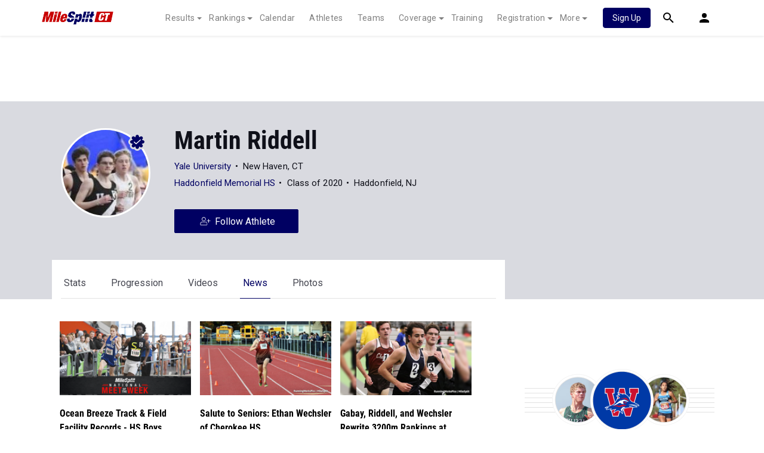

--- FILE ---
content_type: text/html; charset=UTF-8
request_url: https://ct.milesplit.com/athletes/6347904-martin-riddell/articles
body_size: 24662
content:
    
<!doctype html>
<html lang="en">
    <head>
        <script src="https://cmp.osano.com/AzyWAQS5NWEEWkU9/eab0a836-8bac-45b1-8b3e-e92e57e669db/osano.js?language=en"></script>
<script src="https://www.flolive.tv/osano-flo.js" ></script>        <!-- Google Tag Manager -->
<script>(function(w,d,s,l,i){w[l]=w[l]||[];w[l].push({'gtm.start':
            new Date().getTime(),event:'gtm.js'});var f=d.getElementsByTagName(s)[0],
        j=d.createElement(s),dl=l!='dataLayer'?'&l='+l:'';j.async=true;j.src=
        'https://www.googletagmanager.com/gtm.js?id='+i+dl;f.parentNode.insertBefore(j,f);
    })(window,document,'script','dataLayer','GTM-M962P37');</script>
<!-- End Google Tag Manager -->        <title>Martin Riddell - Articles</title>

        <!-- Meta Block -->
                    <meta charset="utf-8">
            <meta http-equiv="Content-Type" content="text/html; charset=utf-8" />
            <meta name="application-name" content="Connecticut MileSplit" />
            <meta name="MobileOptimized" content="width" />
            <meta name="HandheldFriendly" content="true" />
            <meta name="apple-mobile-web-app-capable" content="yes" />
            <meta name="apple-mobile-web-app-status-bar-style" content="black" />
            <meta name="apple-touch-fullscreen" content="YES" />
            <meta name="viewport" content="width=device-width,initial-scale=1.0,minimum-scale=1.0,minimal-ui" />
            <meta name="format-detection" content="telephone=no;address=no;email=no" />
            <meta name="inmobi-site-verification" content="d3ac33f46ed8e33a0b3afa297531f596" />

            <!-- Meta SEO Block -->
                                                                                <meta name="keywords" content="Martin,Riddell,Haddonfield,NJ,USA,," />
                                                        <!-- End Meta SEO Block -->

            <!-- Meta Social Block -->
                            <!-- Facebook/OpenGraph -->
                <meta property="fb:admins" content="506280686,508214191" />
                <meta property="fb:app_id" content="261198561567" />
                <meta property="fb:page_id" content="104136371855" />
                <meta property="og:site_name" content="Connecticut MileSplit" />
                <meta property="og:type" content="profile" />
                <meta property="og:title" name="twitter:title" content="Martin Riddell - Articles" />
                                                    <meta property="og:image" name="twitter:image:src" content="https://assets.sp.milesplit.com/athlete_photos/6347904?v=1" />
                                <!-- Twitter -->
                <meta name="twitter:card" content="summary">
                <meta name="twitter:site" content="@milesplit">
                        <!-- End Meta Social Block -->
                <!-- End Meta Block -->

        <!-- Schema.org -->
            <script type="application/ld+json">{
  "@context": "https://schema.org",
  "@type": "Person",
  "name": "Martin Riddell",
  "image": "https://assets.sp.milesplit.com/athlete_photos/6347904?v=1",
  "affiliation": "",
  "gender": "Female",
  "url": "https://ct.milesplit.com/athletes/6347904-martin-riddell"
}</script>
        <!-- End Schema.org -->

        <link rel="canonical" href="https://ct.milesplit.com/athletes/6347904-martin-riddell/articles" />

        <!-- Icons -->
        <link href="https://assets.sp.milesplit.com/images/milesplit-favicon.png" rel="apple-touch-icon" />
        <link href="https://assets.sp.milesplit.com/images/milesplit-favicon.png" rel="shortcut icon" />
        <link rel="img_src" href="https://assets.sp.milesplit.com/images/milesplit-favicon.png" />

        <!-- Social/Sharing -->
        <link rel="publisher" href="https://plus.google.com/106335681194473166154" />

        <!-- CSS Block -->
                        <link rel="stylesheet" href="https://css.sp.milesplit.com/milesplit/styles.css?build=20260115153858">
            <link rel="stylesheet" href="https://css.sp.milesplit.com/milesplit/recaptcha.css?build=20260115153858"/>
            <link rel="stylesheet" href="https://maxcdn.bootstrapcdn.com/font-awesome/4.6.3/css/font-awesome.min.css">
        
    <link rel="stylesheet" href="https://css.sp.milesplit.com/milesplit/pages/athletes.css?build=20260115153858"/>
        <!-- End CSS Block -->

        <!-- Head Scripts Block -->
                            <script src="https://code.jquery.com/jquery-3.3.1.min.js" integrity="sha256-FgpCb/KJQlLNfOu91ta32o/NMZxltwRo8QtmkMRdAu8=" crossorigin="anonymous"></script>
            <script src="https://js.sp.milesplit.com/3rdparty/twbs/4.1.0/bootstrap.bundle.js?build=20260115153858"></script>
            <script src="https://www.recaptcha.net/recaptcha/enterprise.js?render=6LcfSNkjAAAAAEt-bQi1C9XVNfjQ8K_v-LXHecZj"></script>
            <!-- Google Analytics -->
            <script type="text/javascript">
                window.dataLayer = window.dataLayer || [];
                dataLayer.push ({
                                    'siteId'  : '7',
                    'tld'     : 'com'
                });
            </script>

            <!-- Clarity -->
                            <script src="https://js.sp.milesplit.com/3rdparty/clarity.js?build=20260115153858"></script>
            
            <!-- Segment -->
            <script src="https://js.sp.milesplit.com/3rdparty/platform.js?build=20260115153858"></script>
            <script>
                !function(){var analytics=window.analytics=window.analytics||[];if(!analytics.initialize)if(analytics.invoked)window.console&&console.error&&console.error("Segment snippet included twice.");else{analytics.invoked=!0;analytics.methods=["trackSubmit","trackClick","trackLink","trackForm","pageview","identify","reset","group","track","ready","alias","debug","page","once","off","on","addSourceMiddleware","addIntegrationMiddleware","setAnonymousId","addDestinationMiddleware"];analytics.factory=function(e){return function(){var t=Array.prototype.slice.call(arguments);t.unshift(e);analytics.push(t);return analytics}};for(var e=0;e<analytics.methods.length;e++){var key=analytics.methods[e];analytics[key]=analytics.factory(key)}analytics.load=function(key,e){var t=document.createElement("script");t.type="text/javascript";t.async=!0;t.src="https://siop.flosports.tv/siop.js/v1/" + key + "/siop.min.js";;var n=document.getElementsByTagName("script")[0];n.parentNode.insertBefore(t,n);analytics._loadOptions=e};analytics._writeKey="r90fhunU3ddJmMaXcBYXLtAi2vkJHc5g";analytics._cdn="https://siop.flosports.tv";analytics.SNIPPET_VERSION="5.2.0";
                    analytics.load("aNJHVzqtABqlCj8RMdLp4YsCVZ51nbs3");
                    // Do identity call
                    let rawSegmentIdentity = '';

                    let userIdentity = false;
                    if (rawSegmentIdentity){
                        userIdentity = JSON.parse(rawSegmentIdentity);
                    }

                    if (userIdentity) {
                        analytics.identify(
                            '',
                            userIdentity
                        );
                    }
                    // Do page call
                    let args = ["Athlete - Articles",{"browser":"Chrome","browser_version":"131.0.0.0","component":"App Component","device":"Desktop","device_brand":"Apple","node_id":6347904,"node_type":"Athlete","page_category":"Athlete","subpage_category":"Articles","paywall_present":0,"vertical":"MileSplit","site_id":15,"milesplit_site_id":"7","milesplit_site_code":"ct"}];
                    if (args.length > 1) {
                        analytics.page(
                            args[0],
                            args[1]
                        );
                    }
                    else {
                        analytics.page();
                    }
                }}();
            </script>
            <script src="https://js.sp.milesplit.com/drivefaze/segment.js?build=20260115153858"></script>

            <!-- cointoss -->
            <script src="https://js.sp.milesplit.com/drivefaze/cointoss.js?build=20260115153858"></script>

            <!-- Framework -->
            <script src="https://js.sp.milesplit.com/drivefaze/prereq.js?build=20260115153858"></script>
            <script src="https://js.sp.milesplit.com/drivefaze/core.js?build=20260115153858"></script>
            <script src="https://js.sp.milesplit.com/drivefaze/api.js?build=20260115153858"></script>
            <script src="https://js.sp.milesplit.com/drivefaze/modal.js?build=20260115153858"></script>
            <script type="text/javascript">
                var ads = {
                    'ga': {
                        'send': {
                            'hitType'         : 'event',
                            'eventCategory'   : 'dfp',
                            'eventAction'     : 'Initializing',
                            'eventLabel'      : 'Hi',
                            'eventValue'      : 'Hi',
                            'hitCallBack'     : function() {
                                _DF_.log('DFP Callback');
                            }
                        }
                    },
                    'page': {"subdomain":"ct","module":"athletes","moduleId":6347904,"keywords":"","account":"NA"},
                    'rules': []                };
                window.adData = ads;
            </script>


            <script src="https://js.sp.milesplit.com/drivefaze/pro/paywall.js?build=20260115153858"></script>


            <!-- Initialize site settings -->
            <script type="text/javascript">
                _DF_.init({
                    subDomain: 'ct',
                    rootDomain: 'milesplit.com',
                    userName: '',
                    userToken:'',
                    userID: '',
                    appName: 'MileSplit',
                    appHash: 'a9ba672ef8b3133508fc3345fa572ecb',
                    siteId: '7',
                    site: {"id":"7","subdomain":"ct","shorthand":"Connecticut","regionName":"Connecticut","country":"USA","regionCode":"USA-CT","name":"Connecticut MileSplit","baseUrl":"http:\/\/ct.milesplit.us","type":"state","contactName":"","contactEmail":"support@milesplit.com","twitterUser":"@MileSplitCT","twitterToken":"486711969-zr9gzcF6R2wOD9cM17m9Mj2LGmDzerFCil7UzvA","twitterSecret":"mGHuQrxBYurVxYhFn8LoTslBf45DqqibuF5afinwBo","twitterWidgetId":"499726952454815744","googlePlus":"","facebookPage":"","instagramUser":"","standardsId":"146","districtWord":"District","regionWord":"Region","conferenceWord":"Conference","countyWord":"CT","classificationWord":"Classification","trackWord":"track & field","coversMs":"0","coversCollege":"0","indoor":"indoor","fieldUnits":"english","sports":"outdoor,indoor,cc,road","levels":"ms,hs,college","hsBoysCc":"5000m","hsGirlsCc":"5000m","hsGirlsOutdoor":"DMR,100m,200m,400m,800m,1600m,3200m,2Mile,Mile,100H,300H,4x100m,4x400m,4x800m,S,D,LJ,TJ,HJ,PV,J","hsBoysOutdoor":"100m,200m,400m,800m,1600m,3200m,2Mile,Mile,110H,300H,4x100m,4x400m,4x800m,S,D,LJ,TJ,HJ,PV,J,SMR","hsGirlsIndoor":"55m,300m,600m,1000m,1600m,3200m,55H,SMR,4x200m,4x400m,4x800m,HJ,LJ,PV,S","hsBoysIndoor":"55m,300m,600m,1000m,1600m,3200m,55H,SMR,4x200m,4x400m,4x800m,HJ,LJ,PV,S","msBoysCc":"5000m","msGirlsCc":"5000m","msBoysOutdoor":"100m,200m,400m,800m,1600m,3200m,55H,4x100m,4x400m,4x800m,S,D,TJ,HJ","msGirlsOutdoor":"100m,200m,400m,800m,1600m,3200m,55H,4x100m,4x400m,4x800m,S,D,HJ","separateClassesByGender":"0","vacant":"0","stats":"1","subscriptionRankings":"1","subscriptionStats":"1","subscriptionAthletes":"1","rankingsOptions":"level,league,dual,hand,wind,grade","rankingsDefaultWind":"all","rankingsDefaultLocation":"all","rankingsDefaultMeetType":"all","rankingsShowPolarBear":"0","outdoorStartRankings":"0315","ccStartRankings":"0820","indoorStartRankings":"1201","outdoorStartCalendar":"0301","ccStartCalendar":"0615","indoorStartCalendar":"1120","frontPageHtml":"","redirectTo":"","mailchimpInterestId":"7","frontPageVideoPlayer":"0","managerId":"192","state":"CT"},
                    accounts: {"domain":"https:\/\/accounts.milesplit.com","apiDomain":"https:\/\/api30.milesplit.com","signup":"\/signup","join":"\/join","login":"\/login","loginSuper":"\/login\/super","forgot":"\/login\/forgot","logout":"\/logout","register":"\/register","account":"\/account\/information","editAccount":"\/settings\/edit","subscription":"\/account\/subscriptions"}
                });
            </script>
        
    <script src="https://js.sp.milesplit.com/3rdparty/validation/jquery.validate.js?build=20260115153858"></script>
    <script src="https://js.sp.milesplit.com/3rdparty/validation/additional-methods.js?build=20260115153858"></script>
    <script type="text/javascript" src="https://js.sp.milesplit.com/3rdparty/moment/moment.2.26.0.min.js?build=20260115153858"></script>
    <script src="https://cdnjs.cloudflare.com/ajax/libs/handlebars.js/4.7.7/handlebars.runtime.min.js" integrity="sha512-1JsLHOJ3aKKxY96SA64yDTGQXo46wjivsGj6LiZGQaz0V6cGpGjfFOm1fnH9WkNwf8FFaIU8jVrvAjSESKESww==" crossorigin="anonymous" referrerpolicy="no-referrer"></script>
    <link href="https://css.sp.milesplit.com/drivefaze/personalization/onboardingCTA.css?build=20260115153858" rel="stylesheet"/>
    <link href="https://css.sp.milesplit.com/drivefaze/personalization/sidebarWidget.css?build=20260115153858" rel="stylesheet"/>
    <link href="https://css.sp.milesplit.com/drivefaze/personalization/claimAthlete.css?build=20260115153858" rel="stylesheet"/>
    <script src="https://js.sp.milesplit.com/drivefaze/handlebarTemplates.js?build=20260115153858"></script>
    <script src="https://js.sp.milesplit.com/drivefaze/personalization/handlebarTemplates.js?build=20260115153858"></script>

            <script type="text/javascript" src="https://js.sp.milesplit.com/drivefaze/personalization/joinAthleteWidget.js?build=20260115153858"></script>
    

    <script type="text/javascript" src="https://js.sp.milesplit.com/drivefaze/personalization/videosWidget.js?build=20260115153858"></script>
        <!-- End Head Scripts Block -->
    </head>

    <body class="body athlete-profiles articles">
    <!-- Google Tag Manager (noscript) -->
<noscript><iframe src="https://www.googletagmanager.com/ns.html?id=GTM-M962P37"
                  height="0" width="0" style="display:none;visibility:hidden"></iframe></noscript>
<!-- End Google Tag Manager (noscript) -->    <!-- Body Open Block -->
    
    <!-- AJAX Loader -->
<div id="loader">
    <div class="loaderMsgContainer">
        <div class="loaderMsg">
            <svg xmlns="http://www.w3.org/2000/svg" class="icon-animated icon-spinner" width="24" height="24" viewBox="0 0 24 24">
    <path class="icon-spinner-base" d="M12 20a8 8 0 0 1-8-8 8 8 0 0 1 8-8 8 8 0 0 1 8 8 8 8 0 0 1-8 8m0-18A10 10 0 0 0 2 12a10 10 0 0 0 10 10 10 10 0 0 0 10-10A10 10 0 0 0 12 2z"/>
    <path class="icon-spinner-top" d="M12 4V2A10 10 0 0 0 2 12h2a8 8 0 0 1 8-8z">
        <animateTransform attributeName="transform" attributeType="XML" dur="1s" from="0 12 12" repeatCount="indefinite" to="360 12 12" type="rotate"/>
    </path>
</svg>
            <span class="loaderText">Loading</span>
        </div>
    </div>
</div>
<!-- End AJAX Loader -->
    <!-- Header Block -->
            <header class="navbar-height">

                                                                                                <div class="navbar-wrap navbar-white">
        <div class="container">
            <nav class="navbar navbar-expand-lg">
                <button class="navbar-toggler collapsed" type="button" data-toggle="collapse" data-target="#navbarNav">
                    <span class="navbar-toggler-icon"></span>
                </button>
                <a href="/"
                   class="navbar-brand logo-ct"><span>Connecticut MileSplit</span></a>
                <div class="collapse navbar-collapse" id="navbarNav">
                    <ul class="navbar-nav">
                        <li class="nav-item dropdown">
                            <a href="#" class="nav-link dropdown-toggle" data-toggle="dropdown">
                                Results
                            </a>
                            <div class="dropdown-menu">
                                <div class="container">
                                    <a class="dropdown-item" href="/results">
                                        Meet Results
                                    </a>
                                    <a class="dropdown-item" href="http://milesplit.live/overall">
                                        Live Results
                                    </a>
                                </div>
                            </div>
                        </li>
                        <li class="nav-item dropdown">
                            <a href="#" class="nav-link dropdown-toggle" data-toggle="dropdown">
                                Rankings
                            </a>
                            <div class="dropdown-menu">
                                <div class="container">
                                    <a class="dropdown-item" href="/rankings/flo50?year=2026&category=track">
                                        COROS MileSplit50
                                    </a>
                                    <a class="dropdown-item" href="/rankings/leaders/high-school-boys/cross-country">
                                        XC Lists</a>
                                    <a class="dropdown-item" href="/rankings/leaders/high-school-boys/indoor-track-and-field">
                                        Indoor Lists
                                    </a>
                                    <a class="dropdown-item" href="/rankings/leaders/high-school-boys/outdoor-track-and-field">
                                        Outdoor Lists
                                    </a>
                                    <a class="dropdown-item" href="/virtual-meets">
                                        Virtual Meets
                                    </a>
                                    <a class="dropdown-item" href="/teamscores">
                                        XC Team Scores
                                    </a>
                                    <a class="dropdown-item" href="/athletes/compare">
                                        Compare Athletes
                                    </a>
                                </div>
                            </div>
                        </li>
                        <li class="nav-item">
                            <a href="/calendar" class="nav-link">
                                Calendar
                            </a>
                        </li>
                        <li id="navAthletes" class="nav-item">
                            <a href="/athletes" class="nav-link">
                                Athletes
                            </a>
                        </li>
                                                    <li class="nav-item">
                                <a href="/teams" class="nav-link">
                                    Teams
                                </a>
                            </li>
                                                <li class="nav-item dropdown">
                            <a href="#" class="nav-link dropdown-toggle" data-toggle="dropdown">
                                Coverage
                            </a>
                            <div class="dropdown-menu">
                                <div class="container">
                                    <a class="dropdown-item" href="/photos">
                                        Photos
                                    </a>
                                    <a class="dropdown-item" href="/videos/meets">
                                        Videos
                                    </a>
                                    <a class="dropdown-item" href="/articles">
                                        Articles Archive
                                    </a>
                                    <a class="dropdown-item" href="/signings">
                                        College Commitments
                                    </a>
                                </div>
                            </div>
                        </li>
                        <li class="nav-item">
                            <a href="/training" class="nav-link">
                                Training
                            </a>
                        </li>
                        <li class="nav-item dropdown">
                            <a href="#" class="nav-link dropdown-toggle" data-toggle="dropdown">
                                Registration
                            </a>
                            <div class="dropdown-menu">
                                <div class="container">
                                    <a class="dropdown-item" href="/registration-landing">
                                        About
                                    </a>
                                    <a class="dropdown-item" href="/meet-creation">
                                        Setup Meet
                                    </a>
                                                                        <a class="dropdown-item" href="https://support.milesplit.com">
                                        FAQ/Help
                                    </a>
                                </div>
                            </div>
                        </li>
                        <li class="nav-item dropdown">
                            <a href="#" class="nav-link dropdown-toggle" data-toggle="dropdown">
                                More
                            </a>
                            <div class="dropdown-menu">
                                <div class="container">
                                    <a class="dropdown-item" href="https://www.boulderbibs.com/collections/milesplit" target="_blank">Bibs</a>
                                                                            <a class="dropdown-item" href="/timing">
                                            Timing Companies
                                        </a>
                                                                        <a class="dropdown-item" href="/calc">
                                        Conversion Calculator
                                    </a>
                                    <a class="dropdown-item" href="/racetab">
                                        RaceTab
                                    </a>
                                    <a class="dropdown-item" href="/network">
                                        MileSplit Network
                                    </a>

                                </div>
                            </div>
                        </li>
                    </ul>
                </div>

                                <nav id="navbarUpgradePill" class="navbarUpgradePill">
                    <div class="button">
                        <a href="/join">
                            <button class="btn btn-primary btn-s">Sign Up</button>
                        </a>
                    </div>
                </nav>
                
                <div id="navbarSearch" class="navbarSearch">
                    <a href="/search">
                        <div class="icon icon-search navbar-height"></div>
                    </a>
                </div>

                <div id="navbarAccount" class="navbarAccount dropdown">
                    <div class="icon icon-account navbar-height" data-toggle="dropdown">
                        <span>Account</span>
                    </div>
                    <div class="dropdown-menu">
                        <div class="container">
                                                            <a class="dropdown-item" href="/login?next=https%3A%2F%2Fct.milesplit.com%2Fathletes%2F6347904-martin-riddell%2Farticles&ref=navbar">
                                    Log In
                                </a>
                                <a class="dropdown-item" href="/join?next=https%3A%2F%2Fct.milesplit.com%2Fathletes%2F6347904-martin-riddell%2Farticles&ref=navbar">
                                    Sign Up
                                </a>
                                                    </div>
                    </div>
                </div>
            </nav>
        </div>
    </div>
</header>

<script type="text/javascript">
    new Drivefaze.Cointoss('mspt_3577_logged_out_upgrade_pill_v2', {
        variationId: ,
        toggleVariation: false
    });
</script>
            <!-- End Header Block -->

        <!-- Leaderboard Atf Ad Block -->
        
    <div id="skin"></div>
    <div id="leaderboard_head" class="leaderboard">
        <div id="leaderboard_atf"></div>
        <div id="leaderboard_promo"></div>
        <div id="pushdown"></div>
    </div>
        <!-- End Leaderboard Atf Ad Block -->

        <!-- Post Header Block -->
            <div class="col-12 hero has-photo">
        <div class="container">
                            <a href="https://ct.milesplit.com/athletes/6347904-martin-riddell">
                                        <div class="profile-photo">
                        <div class="image-wrapper">
                            <img src="https://assets.sp.milesplit.com/athlete_photos/6347904?v=1"
                                 alt="Martin Riddell">
                        </div>
                                                    <svg xmlns="http://www.w3.org/2000/svg" viewBox="0 0 30 30" class="icon icon-verified">
  <path  fill="#000062" d="M29 15c0-1.9-1.1-3.7-2.7-4.7.5-1.8 0-3.9-1.4-5.2-1.4-1.4-3.4-1.9-5.2-1.4C18.7 2.1 16.9 1 15 1s-3.7 1.1-4.7 2.7c-1.8-.5-3.9 0-5.2 1.4-1.4 1.4-1.9 3.4-1.4 5.2C2.1 11.3 1 13.1 1 15s1.1 3.7 2.7 4.7c-.5 1.8 0 3.9 1.4 5.2 1.4 1.4 3.5 1.9 5.2 1.4C11.2 28 13 29 15 29s3.7-1.1 4.7-2.7c1.8.5 3.8 0 5.2-1.4 1.4-1.4 1.9-3.4 1.4-5.2 1.6-1 2.7-2.8 2.7-4.7z"/>
  <path fill="#d9dae0" d="M15 30c-1 0-2-.3-2.9-.8-.9-.5-1.6-1.2-2.1-2.1-1 .3-2 .3-3 0s-1.9-.8-2.6-1.5c-.7-.7-1.2-1.6-1.5-2.6-.3-1-.3-2 0-3-.9-.5-1.6-1.2-2.1-2.1C.3 17 0 16 0 15s.3-2 .8-2.9c.5-.9 1.2-1.6 2.1-2.1-.3-1-.3-2 0-3s.8-1.9 1.5-2.6C5.1 3.7 6 3.2 7 2.9c1-.3 2-.3 3 0 .5-.9 1.2-1.6 2.1-2.1 1.8-1 4-1 5.8 0 .9.5 1.6 1.2 2.1 2.1 1-.3 2-.3 3 0s1.9.8 2.6 1.5c.7.7 1.2 1.6 1.5 2.6.3 1 .3 2 0 3 .9.5 1.6 1.2 2.1 2.1.5.9.8 1.9.8 2.9s-.3 2-.8 2.9c-.5.9-1.2 1.6-2.1 2.1.3 1 .3 2 0 3s-.8 1.9-1.5 2.6c-.7.7-1.6 1.2-2.6 1.5-1 .3-2 .3-3 0-.5.9-1.2 1.6-2.1 2.1-.9.5-1.9.8-2.9.8zm-3.2-7.4l.5 2.1c.1.3.2.6.3.8.2.4.6.8 1 1 .8.5 1.9.5 2.8 0 .4-.2.8-.6 1-1 .1-.2.2-.5.3-.8l.5-2.1 1.8 1.2c.2.2.5.3.8.4.5.1 1 .1 1.4 0 .5-.1.9-.4 1.2-.7.3-.3.6-.8.7-1.2.1-.5.1-1 0-1.5-.1-.3-.2-.5-.4-.8l-1.2-1.8 2.1-.5c.3-.1.6-.2.8-.3.4-.2.8-.6 1-1 .5-.4.6-.9.6-1.4 0-.5-.1-1-.4-1.4-.2-.4-.6-.8-1-1-.2-.1-.5-.2-.8-.3l-2.1-.5 1.2-1.8c.2-.2.3-.5.4-.8.1-.5.1-1 0-1.4-.1-.5-.4-.9-.7-1.2-.3-.3-.8-.6-1.2-.7-.5-.1-1-.1-1.5 0-.4 0-.7.1-.9.3l-1.8 1.2-.5-2.1c-.1-.3-.2-.6-.3-.8-.2-.4-.6-.8-1-1-.8-.5-1.9-.5-2.8 0-.4.2-.8.6-1 1-.1.2-.2.5-.3.8l-.5 2.1L10 6.2c-.2-.2-.5-.3-.8-.4-.5-.1-1-.1-1.5 0-.4.1-.8.4-1.2.7-.3.4-.6.8-.7 1.3-.1.5-.1 1 0 1.5.1.2.2.5.4.7l1.2 1.8-2.1.5c-.3.1-.6.2-.8.3-.4.2-.8.6-1 1-.4.4-.5.9-.5 1.4 0 .5.1 1 .4 1.4.2.4.6.8 1 1 .3.1.5.2.8.3l2.1.5L6.2 20c-.2.2-.3.5-.4.8-.1.5-.1 1 0 1.5s.4.9.7 1.2c.4.4.8.6 1.2.7.5.1 1 .1 1.4 0 .3-.1.5-.2.8-.4l1.9-1.2z" />
  <path fill="#fff" d="M20.9 12.1l-7.5 6.8c-.2.2-.5.2-.7 0l-3.5-3.3c-.2-.2-.2-.5-.1-.6l.4-.3c.2-.2.5-.2.7 0l2.9 2.6 6.8-6.1c.2-.2.5-.2.7 0l.3.3c.1.1.1.4 0 .6z" />
</svg>
                                            </div>
                </a>
            <h1 id="athleteName" class="athlete-name">Martin Riddell</h1>
                                        <p class="athlete-info">
                    <span class="current-school"><a
                                href="https://ct.milesplit.com/teams/3323-yale-university">Yale University</a></span>
                                        <span class="city-state">New Haven, CT</span>
                </p>
                                    <p class="athlete-info">
                        <span class="current-school"><a
                                    href="https://nj.milesplit.com/teams/4005-haddonfield-memorial-hs">Haddonfield Memorial HS</a></span>
                                                    <span class="grad-year">Class of 2020</span>
                                                <span class="city-state">Haddonfield, NJ</span>
                    </p>
                                                                                                                    <a id="followAthlete" class="btn btn-primary btn-l follow-athlete" href="https://ct.milesplit.com/athletes/6347904-martin-riddell/follow">
                        <svg xmlns="http://www.w3.org/2000/svg" class="icon icon-follow" width="24" height="24" viewBox="0 0 24 24">
    <path d="M9.4 12.1c1.8 0 3.4-1.5 3.4-3.4s-1.5-3.5-3.4-3.5-3.3 1.5-3.3 3.5 1.5 3.4 3.3 3.4zm0-6c1.4 0 2.6 1.1 2.6 2.6s-1.1 2.6-2.6 2.6S6.9 10 6.9 8.7 8 6.1 9.4 6.1zm2.4 6.8c-.7 0-1.1.4-2.4.4s-1.6-.4-2.4-.4c-1.9 0-3.6 1.6-3.6 3.6v1.1c0 .7.6 1.2 1.2 1.2H14c.7 0 1.2-.6 1.2-1.2v-1.1c.2-2-1.4-3.6-3.4-3.6zm2.8 4.7c0 .2-.2.4-.4.4H4.7c-.2 0-.4-.2-.4-.4v-1.1c0-1.5 1.2-2.8 2.8-2.8.5 0 1 .4 2.4.4s1.8-.4 2.4-.4c1.5 0 2.8 1.2 2.8 2.8v1.1zm5.9-6.2v.4c0 .1-.1.2-.2.2h-2.4v2.4c0 .1-.1.2-.2.2h-.4c-.1 0-.2-.1-.2-.2V12h-2.4c-.1 0-.2-.1-.2-.2v-.4c0-.1.1-.2.2-.2h2.4V8.9c0-.1.1-.2.2-.2h.4c.1 0 .2.1.2.2v2.4h2.4c.1-.1.2 0 .2.1z"/>
</svg>
                        <span>Follow Athlete</span>
                    </a>
                                    </div>
        <div class="container">
            <div class="row">
                <nav class="profile-navigation col-md-8 col-sm-12 has-photo ">
                    <ul class="list-unstyled">
                        <li class=""><a href="https://ct.milesplit.com/athletes/6347904-martin-riddell/stats">Stats</a>
                        </li>
                        <li class=""><a
                                    href="https://ct.milesplit.com/athletes/6347904-martin-riddell/progression">Progression</a></li>
                        <li class=""><a
                                    href="https://ct.milesplit.com/athletes/6347904-martin-riddell/videos">Videos</a></li>
                        <li class=" active"><a href="https://ct.milesplit.com/athletes/6347904-martin-riddell/articles">News</a>
                        </li>
                        <li class=""><a
                                    href="https://ct.milesplit.com/athletes/6347904-martin-riddell/photos">Photos</a></li>
                    </ul>
                </nav>
            </div>
        </div>
    </div>
        <!-- End Post Header Block -->

        <!-- Page Block -->
                    <div class="page container ">
                                                                    <div class="row position-relative">
                    <!-- Template Block -->
                        <main class="main col-sm-12 col-md-8" role="main">

        <section id="news">
                
            
        <div class="item-container" data-segment="{&quot;event_fired&quot;:&quot;Link Clicked&quot;,&quot;name&quot;:&quot;News&quot;,&quot;node_id&quot;:&quot;310321&quot;,&quot;node_type&quot;:&quot;News&quot;,&quot;title&quot;:&quot;Ocean Breeze Track &amp; Field Facility Records - HS Boys&quot;}">

            <div class="item-hero">
                <a class="segment-tracked" href="https://www.milesplit.com/articles/310321/statgeek"><img style="width:100%" src="https://d193frjqb908ar.cloudfront.net/[base64]?Expires=1926442827&amp;Signature=Zi4pEkbeEUUgjSPU4DYC9BiNT4OVQiq4rKk9GMasKtuYfYu3AzVdkPQ-0t1qmhkZrUCrUkrriF7n4aUlfT3vEHNlXqnP21RD2EPLHUCGvL8OH8mNQbLRMfL-~8O~h4uT1rt6n2jmqCc38Uyb-4PKUVp3EkC96Nk1nz6wjsSQlt8bjjPrrYCwSkxTlAfvAZjlKt8eD0mksVtefoOHmmPqCGlQk2980ASwvAFtMI6MTcAjEqYHkzJS2poggTRcgI9cXsEKzzvTj0e1KGmqAPNnfu2uYxwp3ScTbdEYBxyR0dCRf2Q9DdXS1hiwgRL3PG~Ao1EMYOKwjA1idJ4~PSmUzg__&amp;Key-Pair-Id=APKAJT7QBXJV435KU6MQ"/></a>
            </div>
            <div class="item-info">
                <div class="item-title"><a class="segment-tracked" href="https://www.milesplit.com/articles/310321/statgeek">Ocean Breeze Track &amp; Field Facility Records - HS Boys...</a></div>
                <div class="item-date">Feb 24, 2022</div>
                <div class="item-description">Ahead of a loaded weekend of competition at the Ocean Breeze Elite Meet, we&#039;re lookin...</div>
            </div>

        </div>
        
            
        <div class="item-container" data-segment="{&quot;event_fired&quot;:&quot;Link Clicked&quot;,&quot;name&quot;:&quot;News&quot;,&quot;node_id&quot;:&quot;281975&quot;,&quot;node_type&quot;:&quot;News&quot;,&quot;title&quot;:&quot;Salute to Seniors: Ethan Wechsler of Cherokee HS&quot;}">

            <div class="item-hero">
                <a class="segment-tracked" href="https://nj.milesplit.com/articles/281975/salute-to-seniors-ethan-wechsler-of-cherokee-hs"><img style="width:100%" src="https://d193frjqb908ar.cloudfront.net/[base64]?Expires=1926442827&amp;Signature=ngUp4kcy7qVsFX5C9njJJWCgL8DIDebQ1QACeybFZUhDKJBpccfoiTlnVQ712ZafyJ6lnNSGOWe4rywdIAu2ZVOM6H1N94EeSY8YuB1dsuiulDgQscZulyF~G0ED9I5jcbEoCfPFBH9WcrCGTllx2zZUFztajPH2pVdXRUU13lUoeA19Nfza0QqkNO1nkA86o3Osv4kRAtNonAWHhiYXV2SJ0FxzLaN3C~jcBT3C8i8ST1uoy13mUAko68DB0FGtm~d9p6ZAUEs0u7q3IVgN5gSOOCfsUmzPZtcaTQOr7ksRQf45altjosWWzpTnbCBkbI1mjf2VoKcO1IsJjW0Tng__&amp;Key-Pair-Id=APKAJT7QBXJV435KU6MQ"/></a>
            </div>
            <div class="item-info">
                <div class="item-title"><a class="segment-tracked" href="https://nj.milesplit.com/articles/281975/salute-to-seniors-ethan-wechsler-of-cherokee-hs">Salute to Seniors: Ethan Wechsler of Cherokee HS...</a></div>
                <div class="item-date">Jun 19, 2020</div>
                <div class="item-description">Cherokee&#039;s team captain dives into his favorite moments from high school running and ...</div>
            </div>

        </div>
        
            
        <div class="item-container" data-segment="{&quot;event_fired&quot;:&quot;Link Clicked&quot;,&quot;name&quot;:&quot;News&quot;,&quot;node_id&quot;:&quot;275138&quot;,&quot;node_type&quot;:&quot;News&quot;,&quot;title&quot;:&quot;Gabay, Riddell, and Wechsler Rewrite 3200m Rankings at SJTCA&quot;}">

            <div class="item-hero">
                <a class="segment-tracked" href="https://nj.milesplit.com/articles/275138/gabay-riddell-and-wechsler-rewrite-3200m-rankings-at-sjtca"><img style="width:100%" src="https://d193frjqb908ar.cloudfront.net/[base64]?Expires=1926442827&amp;Signature=Vgod8BUvYUdVOAR6HDmnQz75YfCqPsmPeJ7V-oGPTq7OQtEH1KofSBA3xAsBJdlKmS1tCUpMhK5fUcM2zQmZ7y-y-kQEg2rKdsyl8A7xAltlauX78mTIb36lX-abN99pMbrqwlsnW8YyVEBbneQZwjgnzYKDPKJSt6ZAG~pNxd3RqZYBViJaFPg~XZWt7pshGLwKJT5dO9Uk0SDeiXG-mB2tKzgYN3fJECXTE4e4JEtOd0ROb0Inicb9P9psXeGkZfDwmDDpVMQr9~7buYS67w9do9MeubIh9KLPBbD8TLWOszVkQarDN69VdoHuQNHdRiWNuuS~8eEJFHLtHB4MAw__&amp;Key-Pair-Id=APKAJT7QBXJV435KU6MQ"/></a>
            </div>
            <div class="item-info">
                <div class="item-title"><a class="segment-tracked" href="https://nj.milesplit.com/articles/275138/gabay-riddell-and-wechsler-rewrite-3200m-rankings-at-sjtca">Gabay, Riddell, and Wechsler Rewrite 3200m Rankings at ...</a></div>
                <div class="item-date">Feb 11, 2020</div>
                <div class="item-description">Watch Austin Gabay, Martin Riddell, and Ethan Wechsler run three of the four fastest ...</div>
            </div>

        </div>
        
            
        <div class="item-container" data-segment="{&quot;event_fired&quot;:&quot;Link Clicked&quot;,&quot;name&quot;:&quot;News&quot;,&quot;node_id&quot;:&quot;273226&quot;,&quot;node_type&quot;:&quot;News&quot;,&quot;title&quot;:&quot;10 Reasons To Get Excited For The OB Freedom Games LIVE&quot;}">

            <div class="item-hero">
                <a class="segment-tracked" href="https://ny.milesplit.com/articles/273226/10-reasons-to-get-excited-for-the-ob-freedom-games-live"><img style="width:100%" src="https://d193frjqb908ar.cloudfront.net/[base64]?Expires=1926442827&amp;Signature=CPxqZSgdyT-~SZqTCPfztd4LTKupYgZY8XYySLrcV4L2tNEsrEx42XwJJxHyRUFfoxCW1NRoI5hhFskjvP1vgD04Che2VFp8P3etGYMpkQXMU1hId2Ngbe52n03WJlvmbKHYhT-utg4EiCNlpTmo-YJ1MsmhF2NgtwuH4DAxQla2t4myGU084CNFw~ncva43fOv7AAtJJGthADdv7EkF~DH76ld1PrlVnANeWwQk5sYGEks1iRuukLgfLA-Yv7ttA9VEqgfsomI1fvHNxQGD~pAgb~Lb7zQdJ9TfDHKeGZ5C6cRe-DuwEDy3XucLVFbpR8PI2PriVU4Vs5GntruxBg__&amp;Key-Pair-Id=APKAJT7QBXJV435KU6MQ"/></a>
            </div>
            <div class="item-info">
                <div class="item-title"><a class="segment-tracked" href="https://ny.milesplit.com/articles/273226/10-reasons-to-get-excited-for-the-ob-freedom-games-live">10 Reasons To Get Excited For The OB Freedom Games LIVE</a></div>
                <div class="item-date">Jan 03, 2020</div>
                <div class="item-description">A look at the biggest meet of the season so far....</div>
            </div>

        </div>
        
            
        <div class="item-container" data-segment="{&quot;event_fired&quot;:&quot;Link Clicked&quot;,&quot;name&quot;:&quot;News&quot;,&quot;node_id&quot;:&quot;272562&quot;,&quot;node_type&quot;:&quot;News&quot;,&quot;title&quot;:&quot;NJ MileSplit All-State Team Selections Cross Country 2019&quot;}">

            <div class="item-hero">
                <a class="segment-tracked" href="https://nj.milesplit.com/articles/272562/nj-milesplit-all-state-team-selections-cross-country-2019"><img style="width:100%" src="https://d193frjqb908ar.cloudfront.net/[base64]?Expires=1926442827&amp;Signature=htiVx0OiX6C6DK7tf8oLd9awTRo8aKinCdAu6Ltpb1F1mrGySjdalZPmqtKrz7KsOeXB6M8CSTXISNry3d-bg~7VOJ~OtsGICdO9MPhsK~pcrqEnrt7ZCVNFz4PCq7IwkoqqDbVlSg~DLYx2e5y979FzjlHeXYDvbR5t0H5syszUYuiVoCv5nH4xJFtf12Ynfwg1OceOhxLuNADGVh3uHfZo5FpOJUgqV0I3jcF0~0cQxZ7gbbV0~shcEGqO~08O3ez0TsjTaIbOsn9L4H4WIGeyEE0PhNTVaqL57z0jASpCZdnpHLmZ8sHBG9oP6nJBNGT1VIDZxpaQWH7~0aBRzw__&amp;Key-Pair-Id=APKAJT7QBXJV435KU6MQ"/></a>
            </div>
            <div class="item-info">
                <div class="item-title"><a class="segment-tracked" href="https://nj.milesplit.com/articles/272562/nj-milesplit-all-state-team-selections-cross-country-2019">NJ MileSplit All-State Team Selections Cross Country 20...</a></div>
                <div class="item-date">Dec 18, 2019</div>
                <div class="item-description">Here are New Jersey MileSplit&#039;s picks for the 2019 All-State squads. ...</div>
            </div>

        </div>
        
            
        <div class="item-container" data-segment="{&quot;event_fired&quot;:&quot;Link Clicked&quot;,&quot;name&quot;:&quot;News&quot;,&quot;node_id&quot;:&quot;271996&quot;,&quot;node_type&quot;:&quot;News&quot;,&quot;title&quot;:&quot;North Hunterdon, Bednar, CBA Lead NJ Charge At NXR Northeast&quot;}">

            <div class="item-hero">
                <a class="segment-tracked" href="https://nj.milesplit.com/articles/271996/north-hunterdon-bednar-cba-lead-nj-charge-at-nxr-northeast"><img style="width:100%" src="https://d193frjqb908ar.cloudfront.net/[base64]?Expires=1926442827&amp;Signature=Gna90fYcGYapJ9fcEr8xTbNoxjodPLBHHM5xhZg5W5UPRocARsriE9HTB~lMTENPqIiMIYwAcibSUKzJAmNoaruV5ORQQME99-mWSogxmcBNFM7B2d~~4wBqbCzi2Szf~94FhI2kuau2Q6vGzG2ydOOMbfIIpkeKrdb~cUjtc6h7c8lELa9CugIgwqEqTszWNmRTSNLodBk0NoNx1tm0gDrIOIjgKqN6ByELNCuXthKdFAoCbqLDt~ACn6T9vrfYbla4gXUvasGbLXChmFgmX0uCcz763YfhQgz7n6NwsJvAiV4oZWo6be3F3-I3nJbh3lVurqzpwzkuHt0f6bPQkw__&amp;Key-Pair-Id=APKAJT7QBXJV435KU6MQ"/></a>
            </div>
            <div class="item-info">
                <div class="item-title"><a class="segment-tracked" href="https://nj.milesplit.com/articles/271996/north-hunterdon-bednar-cba-lead-nj-charge-at-nxr-northeast">North Hunterdon, Bednar, CBA Lead NJ Charge At NXR Nort...</a></div>
                <div class="item-date">Dec 01, 2019</div>
                <div class="item-description">North Hunterdon won its fourth straight girls title, Bednar ran the fastest NJ time i...</div>
            </div>

        </div>
        
            
        <div class="item-container" data-segment="{&quot;event_fired&quot;:&quot;Link Clicked&quot;,&quot;name&quot;:&quot;News&quot;,&quot;node_id&quot;:&quot;271882&quot;,&quot;node_type&quot;:&quot;News&quot;,&quot;title&quot;:&quot;NXN-NY \/ NE Previews And Projections Highlight Strong Races&quot;}">

            <div class="item-hero">
                <a class="segment-tracked" href="https://ny.milesplit.com/articles/271882/nxn-ny-ne-previews-and-projections-highlight-strong-races"><img style="width:100%" src="https://d193frjqb908ar.cloudfront.net/[base64]?Expires=1926442827&amp;Signature=Dhow7ekYU3YgYO3pJOVBTKI9yOha3cI8wpX77aDKKgXsecTq-0DZllR~zzk7iF3rAyMEq6XsJhq~bkhPKJ2CkeoX0oN49XgbfPWt9ehpHvlREBTrtfbJwxHAlftoHecJwARYSFjz8pCRWLljnf~jm2t3gDQHcphrpelDqnkeU6oKzEzd5mo3hXe7GztMzkJrEiB1DxcZtsu~ZbSm3E7bhSjVu9-9C3PmmUTzcHxwEgIf0iARyC3cZ7srkKSyxG1puzdbsbeO9sofODqKXOk4kc~T8IqY4OvCdEuM51sBW2FewTfUME06PHMPkgc3VW4Hw~nGh6Jhk3W31u1WQOmj5g__&amp;Key-Pair-Id=APKAJT7QBXJV435KU6MQ"/></a>
            </div>
            <div class="item-info">
                <div class="item-title"><a class="segment-tracked" href="https://ny.milesplit.com/articles/271882/nxn-ny-ne-previews-and-projections-highlight-strong-races">NXN-NY / NE Previews And Projections Highlight Strong R...</a></div>
                <div class="item-date">Nov 26, 2019</div>
                <div class="item-description">The East Coast comes to New York, where they will battle for the right to board the p...</div>
            </div>

        </div>
        
            
        <div class="item-container" data-segment="{&quot;event_fired&quot;:&quot;Link Clicked&quot;,&quot;name&quot;:&quot;News&quot;,&quot;node_id&quot;:&quot;271680&quot;,&quot;node_type&quot;:&quot;News&quot;,&quot;title&quot;:&quot;CBA Wins Third Straight, Murphy Triumphs At Meet of Champs&quot;}">

            <div class="item-hero">
                <a class="segment-tracked" href="https://nj.milesplit.com/articles/271680/cba-wins-third-straight-murphy-triumphs-at-meet-of-champs"><img style="width:100%" src="https://d193frjqb908ar.cloudfront.net/[base64]?Expires=1926442827&amp;Signature=WhxnoMKZziJWdKwmre08eWMsxAuigW9XglyxIjS8VgaCK6SVTekNenM5UPg8PIiou0i7vBDN3iXf2h8xfqS5FR1xh4Uu89qhgZ~veY8D5vYbG8fxxFstyRILaj0xGj5bhr17Kk8hl7vrkydA9Pp-EnXgXJpC0OrrUSNLSzbrcdW-UlwgywwoVQUbIfdRBPlEfCWuHF0UujIRrmUV16CJ0ATfTV15EyilFO4JGoBQC7TqvNoSkqd~y8bAwhp65fLEuRE1sllVrMR9SAQVuRbMF6wbdQ0JGnB6~bfpBjs3Vxao5c5GTZupqcpPP2lisKz~IMBrbhbHOBE904~hyzGCNA__&amp;Key-Pair-Id=APKAJT7QBXJV435KU6MQ"/></a>
            </div>
            <div class="item-info">
                <div class="item-title"><a class="segment-tracked" href="https://nj.milesplit.com/articles/271680/cba-wins-third-straight-murphy-triumphs-at-meet-of-champs">CBA Wins Third Straight, Murphy Triumphs At Meet of Champs</a></div>
                <div class="item-date">Nov 23, 2019</div>
                <div class="item-description">CBA raised its state record to 24 M of C titles, Murphy wins in 15:23....</div>
            </div>

        </div>
        
            
        <div class="item-container" data-segment="{&quot;event_fired&quot;:&quot;Link Clicked&quot;,&quot;name&quot;:&quot;News&quot;,&quot;node_id&quot;:&quot;271080&quot;,&quot;node_type&quot;:&quot;News&quot;,&quot;title&quot;:&quot;South Sectionals Notes &amp; Highlights&quot;}">

            <div class="item-hero">
                <a class="segment-tracked" href="https://nj.milesplit.com/articles/271080/south-sectionals-notes-highlights"><img style="width:100%" src="https://d193frjqb908ar.cloudfront.net/[base64]?Expires=1926442827&amp;Signature=cbDmDW3SOAtZMAeLUfOzuKSXhZIIBPeW~l55HVsB3NeJ4-VY9PopCDc4FzTQpKFMHsqH6JCXJmTUKWAkKLhOBWJTVocsdEYZR2Fy7rVySgwByplOzKn2haeE-OzmjhVG9V-ayVoDqjcSJMp7MHYGt4p3wjbp0J710LUrGyepzSiDNjbIHHIUl5Ev5dbqU1UwiUsFBqvKtmT1Wvqw2wAqaoxqTTPtItwrK~lft-bp-v6Xji6INPmc2EuI2CbvAkvXL25Q8MsVVyODVwkZosqopzRlGSg0n6V6c5EJtrxh2~M83g0KDr7I9H35CL8EDcROBVzrDPgB4~Tr7blYa7-qdw__&amp;Key-Pair-Id=APKAJT7QBXJV435KU6MQ"/></a>
            </div>
            <div class="item-info">
                <div class="item-title"><a class="segment-tracked" href="https://nj.milesplit.com/articles/271080/south-sectionals-notes-highlights">South Sectionals Notes &amp; Highlights...</a></div>
                <div class="item-date">Nov 11, 2019</div>
                <div class="item-description">The South Sectionals brought us some great cross country action over the weekend, big...</div>
            </div>

        </div>
        
            
        <div class="item-container" data-segment="{&quot;event_fired&quot;:&quot;Link Clicked&quot;,&quot;name&quot;:&quot;News&quot;,&quot;node_id&quot;:&quot;269124&quot;,&quot;node_type&quot;:&quot;News&quot;,&quot;title&quot;:&quot;NJ Captures Six Varsity Titles at the Manhattan Invite&quot;}">

            <div class="item-hero">
                <a class="segment-tracked" href="https://nj.milesplit.com/articles/269124/nj-captures-six-varsity-titles-at-the-manhattan-invite"><img style="width:100%" src="https://d193frjqb908ar.cloudfront.net/[base64]?Expires=1926442827&amp;Signature=VKtN5LGoOrUVXTYGDljmpWMM4HQMYKdTZkVJitCqgeeWV5gACBs8efu4HuY4UlzGEZDXHSn78SaQx36JLxUBNNOAzeUuellxO6BrsvtKiS-XT0NQ0ck6voGjZAv4X5W-F~DO~2d8U-ipp87BA0J9AXHl5e34H6DPZ29sIxEPkvZXAr4f3EVloKcw13bxmhogcO4PD0ZY-VwV1Ui2-hsOe21vFhxpmc39w5A~6rR1mY2OFpisJdiD7zA1m~LZKH7Mpr9pltBv9HiKCS9jvVBZ1idWjbqpjvdpBOE1W2D3XXz2gvFHbh8C7pbdDSUsEEsWv-3Dy4bey3hty77VE-CBCA__&amp;Key-Pair-Id=APKAJT7QBXJV435KU6MQ"/></a>
            </div>
            <div class="item-info">
                <div class="item-title"><a class="segment-tracked" href="https://nj.milesplit.com/articles/269124/nj-captures-six-varsity-titles-at-the-manhattan-invite">NJ Captures Six Varsity Titles at the Manhattan Invite...</a></div>
                <div class="item-date">Oct 13, 2019</div>
                <div class="item-description">A NJ recap from the 47th annual meet that was held Saturday at historic Van Cortlandt...</div>
            </div>

        </div>
        
            
        <div class="item-container" data-segment="{&quot;event_fired&quot;:&quot;Link Clicked&quot;,&quot;name&quot;:&quot;News&quot;,&quot;node_id&quot;:&quot;267257&quot;,&quot;node_type&quot;:&quot;News&quot;,&quot;title&quot;:&quot;Kasko, Gostovich Go 1-2 to Ignite Haddonfield to Regis Title&quot;}">

            <div class="item-hero">
                <a class="segment-tracked" href="https://nj.milesplit.com/articles/267257/kasko-gostovich-go-1-2-to-ignite-haddonfield-to-regis-title"><img style="width:100%" src="https://d193frjqb908ar.cloudfront.net/[base64]?Expires=1926442827&amp;Signature=SAkKaffdNRKPM0X4VRs5vJqabvkKi2rI-i41bpNHg6bGsQYs6yDXTP0HKp8uzmPnBtry4qmiq9eRVdlnXEX7HVWyUNBUTZtlghkPuEezWv3BmhQnI33sFKlx4AXzDcPOD4Li9mq1~vN8tO~P72YnGSRt1C4MkC8ryTdzC~uXsfTwMz2lyOQbahi~SI6HVfsjyEIfGKcr4BYd6UuqQlWtU6wBW-MlkI1Y9Neb6Ar7sP9uV2T0702eUffTb8dkTe2~K8FNaPzF2SPtMp~OUroC~rwGfk4GxTxGmwXbvKVVaU-lcT~9otjk6ZeFn40IhwGdmTsBuqjk3QepPo41liKBrA__&amp;Key-Pair-Id=APKAJT7QBXJV435KU6MQ"/></a>
            </div>
            <div class="item-info">
                <div class="item-title"><a class="segment-tracked" href="https://nj.milesplit.com/articles/267257/kasko-gostovich-go-1-2-to-ignite-haddonfield-to-regis-title">Kasko, Gostovich Go 1-2 to Ignite Haddonfield to Regis ...</a></div>
                <div class="item-date">Sep 14, 2019</div>
                <div class="item-description">The Dawgs overcame the absence of its No. 1 runner to repeat as champions at Van Cort...</div>
            </div>

        </div>
        
            
        <div class="item-container" data-segment="{&quot;event_fired&quot;:&quot;Link Clicked&quot;,&quot;name&quot;:&quot;News&quot;,&quot;node_id&quot;:&quot;266378&quot;,&quot;node_type&quot;:&quot;News&quot;,&quot;title&quot;:&quot;Group 2 Boys Preseason Breakdown&quot;}">

            <div class="item-hero">
                <a class="segment-tracked" href="https://nj.milesplit.com/articles/266378/group-2-boys-preseason-breakdown"><img style="width:100%" src="https://d193frjqb908ar.cloudfront.net/[base64]?Expires=1926442827&amp;Signature=mgsX-PCN4RvUl9kHwaSthIIgI8MXJP3CVaoiLnpbXtsBCiNxtuasNLjh3U6-878sGWOWBq2hduSTx9sN6mA5xt~~-YJmIDtors72pnS95pU60qNBqqolqKPyrZcEnO5dbEk8sqRAnS8ZVXTyhD13WtsY04rFLKvHoTzb5tnFWx47UPi25UsGymYuyIQHIY4OcqlHTmTZ7zVeHmxcOBxNVX3wyuxrkUK7QgV62sSAlEFODg7y8-VRmYIjYPVPX6GB12Tcwr~mzF9DYGeNm6GITPedt39aGis2UwXoL-XMZPdIVWXclObR92XUBkO2i4IE-DgYGXHmSuk8yfTLStopVA__&amp;Key-Pair-Id=APKAJT7QBXJV435KU6MQ"/></a>
            </div>
            <div class="item-info">
                <div class="item-title"><a class="segment-tracked" href="https://nj.milesplit.com/articles/266378/group-2-boys-preseason-breakdown">Group 2 Boys Preseason Breakdown...</a></div>
                <div class="item-date">Sep 04, 2019</div>
                <div class="item-description">The athletes and teams to watch this season in Group 2 as well as returner stats. ...</div>
            </div>

        </div>
        
            
        <div class="item-container" data-segment="{&quot;event_fired&quot;:&quot;Link Clicked&quot;,&quot;name&quot;:&quot;News&quot;,&quot;node_id&quot;:&quot;259970&quot;,&quot;node_type&quot;:&quot;News&quot;,&quot;title&quot;:&quot;Week 3 Results, Highlights, Coverage Board&quot;}">

            <div class="item-hero">
                <a class="segment-tracked" href="https://nj.milesplit.com/articles/259970/week-3-results-highlights-coverage-board"><img style="width:100%" src="https://d193frjqb908ar.cloudfront.net/[base64]?Expires=1926442827&amp;Signature=Th7iWBHF20vVfrfvfugwPR8nWF8nMPvg4V8ahKvG0Gnds0a67RJ4rKzLWGuvrctx1hVgbs5XpMx8gtPreqmMnNJCoDmGzSfGvOxVwLJfQLFugSi3orKWmifXuD6pnzrmZw5x9kbBd~qg-6Owu0Q1wygLjhpaoFGU6XC0T9YFdfbyBdoTCtsQEILLyE-fRrcdcANSl1mR8Fhy8r60glOd~vW~DZpJIyhrrB6edWPoj6-Ex8fCObhNBlYxwFHqqZArPbK8XrYvtbei~xNkvBRKAnXjheroqlUgWGlOo0Hm1YlTVSEfUZadWqsggJ7~BPjUNLcpUG4le2Ke9dA47RH8ag__&amp;Key-Pair-Id=APKAJT7QBXJV435KU6MQ"/></a>
            </div>
            <div class="item-info">
                <div class="item-title"><a class="segment-tracked" href="https://nj.milesplit.com/articles/259970/week-3-results-highlights-coverage-board">Week 3 Results, Highlights, Coverage Board...</a></div>
                <div class="item-date">Apr 19, 2019</div>
                <div class="item-description">Follow along with all the week 3 action right here, we are streaming LIVE from Woodbury!</div>
            </div>

        </div>
        
            
        <div class="item-container" data-segment="{&quot;event_fired&quot;:&quot;Link Clicked&quot;,&quot;name&quot;:&quot;News&quot;,&quot;node_id&quot;:&quot;258427&quot;,&quot;node_type&quot;:&quot;News&quot;,&quot;title&quot;:&quot;Red Hot 3200m Showdown Set For Holmdel&#039;s Twilight Series&quot;}">

            <div class="item-hero">
                <a class="segment-tracked" href="https://nj.milesplit.com/articles/258427/red-hot-3200m-showdown-set-for-holmdels-twilight-series"><img style="width:100%" src="https://d193frjqb908ar.cloudfront.net/[base64]?Expires=1926442827&amp;Signature=SJqti-OGg3P04G8M~x5tt32BhyuyR3S8LSbOQUF6agbSBdaqpIZIZyyXIZ~K~qEVsiam-CRipIZxXzCtJvKJk5pcCBM1mYyYU6sfbc7l8TvM9WnXvqv15bMFuFjoHTNd~yvNCbRJpABi-Q2mEMCfjZNpH086ExCeKf6MiaM8eCjzrnoz71q2jrMEXUTIXG2u-nRuBcGVN4WQvzWTSxB-O7LgxvNIbP0hJCuumVc~MzxShQMi8G0r0a5u8brZfBaKT2-cOTRKlrMTNhtfnrRRct1ZhKvPQFAT0KSDGQgeHsPN8xVIEWTwqm4foPguWE1p6glbHtMbD~4pgCpp98saRg__&amp;Key-Pair-Id=APKAJT7QBXJV435KU6MQ"/></a>
            </div>
            <div class="item-info">
                <div class="item-title"><a class="segment-tracked" href="https://nj.milesplit.com/articles/258427/red-hot-3200m-showdown-set-for-holmdels-twilight-series">Red Hot 3200m Showdown Set For Holmdel&#039;s Twilight Serie...</a></div>
                <div class="item-date">Mar 26, 2019</div>
                <div class="item-description">Six state champions will toe the line in a race that could produce multiple sub-9 times.</div>
            </div>

        </div>
        
            
        <div class="item-container" data-segment="{&quot;event_fired&quot;:&quot;Link Clicked&quot;,&quot;name&quot;:&quot;News&quot;,&quot;node_id&quot;:&quot;256500&quot;,&quot;node_type&quot;:&quot;News&quot;,&quot;title&quot;:&quot;Rumson &amp; Haddonfield Win, Vanriele, Landau, Hart Star in G2&quot;}">

            <div class="item-hero">
                <a class="segment-tracked" href="https://nj.milesplit.com/articles/256500/rumson-haddonfield-win-vanriele-landau-hart-star-in-g2"><img style="width:100%" src="https://d193frjqb908ar.cloudfront.net/[base64]?Expires=1926442827&amp;Signature=SEVDOSbEd2hbCqlX5pThrTiNvCf51n2LPJBD3QlyQk3BqX~vV1JyRFgCBGvqa2MBBaGw9Bg694qKtZtV1m-sgFZrEwxO~3Gf~yzW-oIGTwvIb16q2C2JX0zXOD0XpE-wallM1EdZKpxjgwBb33wSiPVrbDw7UwdbeXx~ReJ8CKfiII7LxD6g~b6DB3HMxncNhsKROiTOc9t4d2kyA5L6yPSAj~x4GOve6vuMiCUQMzhyDNCdYVGFpcM1uTgnjTPo4oDdpNWcT8JkYFN~f2~SOwIIIrINxhM6AlhSrqaP0NppR0kLhEM0Ui9pjc3KAHksGg7xtcwT1N~fR1Klm28Tjg__&amp;Key-Pair-Id=APKAJT7QBXJV435KU6MQ"/></a>
            </div>
            <div class="item-info">
                <div class="item-title"><a class="segment-tracked" href="https://nj.milesplit.com/articles/256500/rumson-haddonfield-win-vanriele-landau-hart-star-in-g2">Rumson &amp; Haddonfield Win, Vanriele, Landau, Hart Star i...</a></div>
                <div class="item-date">Feb 17, 2019</div>
                <div class="item-description">Vanriele broke the All Groups record in the 800, Hart won the 1,600 and 3,200, Landau...</div>
            </div>

        </div>
        
            
        <div class="item-container" data-segment="{&quot;event_fired&quot;:&quot;Link Clicked&quot;,&quot;name&quot;:&quot;News&quot;,&quot;node_id&quot;:&quot;256122&quot;,&quot;node_type&quot;:&quot;News&quot;,&quot;title&quot;:&quot;Haddonfield Girls and Deptford Boys Win SJ Group 2 Titles&quot;}">

            <div class="item-hero">
                <a class="segment-tracked" href="https://nj.milesplit.com/articles/256122/haddonfield-girls-and-deptford-boys-win-sj-group-2-titles"><img style="width:100%" src="https://d193frjqb908ar.cloudfront.net/[base64]?Expires=1926442827&amp;Signature=AjL8IZEarvC4vEAvJCHAZYB09hycmIGkz7uKWTWJroYU1sH8CM5Jjbp~b9YPoicSErdcAskLOXYoD5Ej-nNdw9kQbFozCHikcoCbv-mBCLe0~bOZye2~2m6oq6WLybCma7LSQOuZAYRcComoqtkijeCEMLphQ78ulNqW1f2pBmjbGPLiXX1DeQXw6BQyHnG~e724tUq6083BCohuLh5RQweQV--sTNa-C8b3ULfrZQG-CYW-i3TPsMRCat0AIyaJ-csb0RCbO~jGUT1sETTvuiNjnZR~c9gn5x8IfVFSAALK423Q3CHSQ8ZfyTcOn8VE4dGdAamf-W71PS7eSkZOhQ__&amp;Key-Pair-Id=APKAJT7QBXJV435KU6MQ"/></a>
            </div>
            <div class="item-info">
                <div class="item-title"><a class="segment-tracked" href="https://nj.milesplit.com/articles/256122/haddonfield-girls-and-deptford-boys-win-sj-group-2-titles">Haddonfield Girls and Deptford Boys Win SJ Group 2 Titl...</a></div>
                <div class="item-date">Feb 10, 2019</div>
                <div class="item-description">Haddonfield girls tied the state record with its 8th sectional title. Deptford boys w...</div>
            </div>

        </div>
        
            
        <div class="item-container" data-segment="{&quot;event_fired&quot;:&quot;Link Clicked&quot;,&quot;name&quot;:&quot;News&quot;,&quot;node_id&quot;:&quot;256016&quot;,&quot;node_type&quot;:&quot;News&quot;,&quot;title&quot;:&quot;Will Dominance Continue for the 4x800 Meter Showcase?&quot;}">

            <div class="item-hero">
                <a class="segment-tracked" href="https://nj.milesplit.com/articles/256016/will-dominance-continue-for-the-4x800-meter-showcase"><img style="width:100%" src="https://d193frjqb908ar.cloudfront.net/[base64]?Expires=1926442827&amp;Signature=[base64]~KJr5KGSNRu0671mHsIXbAWIuFDSJ9Eq7JQfgOF-bxWb5SqTSKesjfnaoD7no24VGgaLMnYFsPMMnI2D4u5Z4Lz5CXlrflaToNAm8Flu6cGPIbl~yObtUEKbkMw__&amp;Key-Pair-Id=APKAJT7QBXJV435KU6MQ"/></a>
            </div>
            <div class="item-info">
                <div class="item-title"><a class="segment-tracked" href="https://nj.milesplit.com/articles/256016/will-dominance-continue-for-the-4x800-meter-showcase">Will Dominance Continue for the 4x800 Meter Showcase?...</a></div>
                <div class="item-date">Feb 08, 2019</div>
                <div class="item-description">The Ridge girls have a school tradition of winning the 4x800m at MOCs, Hopewell Valle...</div>
            </div>

        </div>
        
            
        <div class="item-container" data-segment="{&quot;event_fired&quot;:&quot;Link Clicked&quot;,&quot;name&quot;:&quot;News&quot;,&quot;node_id&quot;:&quot;255849&quot;,&quot;node_type&quot;:&quot;News&quot;,&quot;title&quot;:&quot;Haddonfield 4x800&#039;s, Brown, Akande Shine At Varsity Classic&quot;}">

            <div class="item-hero">
                <a class="segment-tracked" href="https://nj.milesplit.com/articles/255849/haddonfield-4x800s-brown-akande-shine-at-varsity-classic"><img style="width:100%" src="https://d193frjqb908ar.cloudfront.net/[base64]?Expires=1926442827&amp;Signature=QAb5a7cJ4mvNa6SksCn05R9g48Ilo0gDIew7OBw6qLKSJpxgTyw~oHTwttTyr0HvvyVwLv2zh8x1sr6a7Pgv-kL833kYaU-3g71XQCvgJqz4~GaQhmEWSGudrohvlkvBBLQu0lj-F0yaV2~5~ebcSQKPxnDGmdkFtJrtGwWaazvoUuQ8NbFK4l7DqknitYNV5xzHybAIJgqJtPxjlPA~nP692ULEazhAFXK4NguiSXP0opQgKVFQ0rjFN0Xh7Nxqy36Qo5SF3fZxyUf9bWWBRkSJT-~jMXPkalIRMzDtfFS0~PJ5eZq6yhZ0-Ma66z1rUpo6tUkXCy9yA1ZZnb5~kw__&amp;Key-Pair-Id=APKAJT7QBXJV435KU6MQ"/></a>
            </div>
            <div class="item-info">
                <div class="item-title"><a class="segment-tracked" href="https://nj.milesplit.com/articles/255849/haddonfield-4x800s-brown-akande-shine-at-varsity-classic">Haddonfield 4x800&#039;s, Brown, Akande Shine At Varsity Cla...</a></div>
                <div class="item-date">Feb 05, 2019</div>
                <div class="item-description">The Haddonfield 4x800-meter relay teams cranked out a pair of sizzling times. ...</div>
            </div>

        </div>
        
            
        <div class="item-container" data-segment="{&quot;event_fired&quot;:&quot;Link Clicked&quot;,&quot;name&quot;:&quot;News&quot;,&quot;node_id&quot;:&quot;252878&quot;,&quot;node_type&quot;:&quot;News&quot;,&quot;title&quot;:&quot;NJ MileSplit All-State Team Selections Cross Country 2018&quot;}">

            <div class="item-hero">
                <a class="segment-tracked" href="https://nj.milesplit.com/articles/252878/nj-milesplit-all-state-team-selections-cross-country-2018"><img style="width:100%" src="https://d193frjqb908ar.cloudfront.net/[base64]?Expires=1926442827&amp;Signature=KVXsXoKGOvfsEG3lLLQo5mnAMaVQkAEE3jHeWQAsdgFwv~bxjTKRTxQIyHS1FVhS4cFRGm5jINXAUdCJjc-IPMCkZY1wjnw28eLcln7laNR5KdcNrhEs-XCtar1BMy-mB6tpEbb~LyfGq~xpQAC~zXRATvRFp4JFW2kVKn2fwP3nTt7nuVo5Bss0e3Goe88n3osv7afklPbb12ytt0ael4VJWxVwz2LwThujdCCDFWyLtTIEWWGXRNnbOaEH-bjM0Dtp0G4ZXB4xVKLMQ1boQHMKo6DTYDEZExkGvbHaTNmsmZ1-8MgDog0fCc1~4Ql~2MtoO2m0pPqLim4yV~IBww__&amp;Key-Pair-Id=APKAJT7QBXJV435KU6MQ"/></a>
            </div>
            <div class="item-info">
                <div class="item-title"><a class="segment-tracked" href="https://nj.milesplit.com/articles/252878/nj-milesplit-all-state-team-selections-cross-country-2018">NJ MileSplit All-State Team Selections Cross Country 20...</a></div>
                <div class="item-date">Dec 04, 2018</div>
                <div class="item-description">Time to present the 2018 New Jersey MileSplit All-State Teams....</div>
            </div>

        </div>
        
            
        <div class="item-container" data-segment="{&quot;event_fired&quot;:&quot;Link Clicked&quot;,&quot;name&quot;:&quot;News&quot;,&quot;node_id&quot;:&quot;251080&quot;,&quot;node_type&quot;:&quot;News&quot;,&quot;title&quot;:&quot;2018 NJSIAA Sectionals Picks and Predictions Preview&quot;}">

            <div class="item-hero">
                <a class="segment-tracked" href="https://nj.milesplit.com/articles/251080/2018-njsiaa-sectionals-picks-and-predictions-preview"><img style="width:100%" src="https://d193frjqb908ar.cloudfront.net/[base64]?Expires=1926442827&amp;Signature=O-Fsibw0ClhgLgOelwJ4mj~RKctzt7pDH2CYZmmjIrky-vWLmOIqoXxU6~CS0p3dvbXRWeRC~kNgv~sHZQkybrm4eyew8IkmN9LoS7rXofvEg3t6jSasVJjcBrzp1YMPeNETIGdcce8P2Jbnx9bLOCTSGREmKGmhZf~EZ5vnaoQhsG9zhPPnDs1~3Z1whvwTVHMsp7tpKw5INLzQjGOBFiYGiFWdsjqBNeqlnMv6v~9Rjzs0Fnsavi0Ign4vbnWgO1-3CbTKL4iJRymzcy-SqHaqtNC4Lo8fiSyVTbiKS01aakpF~awylccWqFp~xE2TTGrAiZWsEtlfBVHjbEx-QQ__&amp;Key-Pair-Id=APKAJT7QBXJV435KU6MQ"/></a>
            </div>
            <div class="item-info">
                <div class="item-title"><a class="segment-tracked" href="https://nj.milesplit.com/articles/251080/2018-njsiaa-sectionals-picks-and-predictions-preview">2018 NJSIAA Sectionals Picks and Predictions Preview...</a></div>
                <div class="item-date">Nov 02, 2018</div>
                <div class="item-description">We&#039;ve put together a picks and predictions article to preview every sectional meet....</div>
            </div>

        </div>
        
            
        <div class="item-container" data-segment="{&quot;event_fired&quot;:&quot;Link Clicked&quot;,&quot;name&quot;:&quot;News&quot;,&quot;node_id&quot;:&quot;249637&quot;,&quot;node_type&quot;:&quot;News&quot;,&quot;title&quot;:&quot;Hart Second, CBA Fourth in Eastern States Championship &quot;}">

            <div class="item-hero">
                <a class="segment-tracked" href="https://nj.milesplit.com/articles/249637/hart-second-cba-fourth-in-eastern-states-championship"><img style="width:100%" src="https://d193frjqb908ar.cloudfront.net/[base64]?Expires=1926442827&amp;Signature=Tel267JqrMH6Xoa2oxMt27A3ushnPR0PCz4xAPDbnAGKMqa8EuzpOFbdXhHPSRnXdINY7p~~2T5gy~U~lhZH4JRyp7KmVkFntlJ4pAJ9a8zq3d8P3rSgrpUDgmpsc-Tlz5IoZCWAYNbg1KaG3qr5rRK95usYEFKAxOxAXWCSdVZlSRZ6e6stezGRyawgIv-~q~DhuAiswSi31j8y0MSv9g9HQin20wPWKmhdLspyoUF2v~LASD183WhKX091a2vzjbBymcfFyJfn83Dwd4hrLNpkXSYkLBXX5ASLe3wdVW~sew9b2eNkkOdWDaiFBHwUGH-tS0JC3GhRnPdSi5UGBg__&amp;Key-Pair-Id=APKAJT7QBXJV435KU6MQ"/></a>
            </div>
            <div class="item-info">
                <div class="item-title"><a class="segment-tracked" href="https://nj.milesplit.com/articles/249637/hart-second-cba-fourth-in-eastern-states-championship">Hart Second, CBA Fourth in Eastern States Championship...</a></div>
                <div class="item-date">Oct 13, 2018</div>
                <div class="item-description">St. Peter&#039;s Prep won the E Division title for 2nd straight year at the Manhattan Invi...</div>
            </div>

        </div>
        
            
        <div class="item-container" data-segment="{&quot;event_fired&quot;:&quot;Link Clicked&quot;,&quot;name&quot;:&quot;News&quot;,&quot;node_id&quot;:&quot;249380&quot;,&quot;node_type&quot;:&quot;News&quot;,&quot;title&quot;:&quot;Manhattan Invitational Boys Eastern States Race Preview&quot;}">

            <div class="item-hero">
                <a class="segment-tracked" href="https://ny.milesplit.com/articles/249380/manhattan-invitational-boys-eastern-states-race-preview"><img style="width:100%" src="https://d193frjqb908ar.cloudfront.net/[base64]?Expires=1926442827&amp;Signature=GoHJ9Kw839H~nc83K6S5C1K9FEL~O0t7GmOUOLCeLo9wiCoQvFVnXsHrohrOUMvDdfZV3qIKjIHFOuHDek7hBjonxvBBlp06E7Ac4oOj1f~-ke~nv6DimtJK6hRqXOXWRXqR4Ms2eNteRJbOkkQqv3oMMdVfoINv3rDqBbFAWL1SDY0GKDmfcjeV8x2HP70xiUhS10LN975kN-Bxy4P2cQnzO4ABE7HxpqGffxMcpA3FV6cIrOx~KS15XVWlwpI1gIpsfRcXYmn-2ZZ2ALuA6yJQMFBz0z~0sWYrHxJbpZUU6y01MZ16Py-0tP0oS5bwy8kUJGwcIXdjP7zszvY0bw__&amp;Key-Pair-Id=APKAJT7QBXJV435KU6MQ"/></a>
            </div>
            <div class="item-info">
                <div class="item-title"><a class="segment-tracked" href="https://ny.milesplit.com/articles/249380/manhattan-invitational-boys-eastern-states-race-preview">Manhattan Invitational Boys Eastern States Race Preview</a></div>
                <div class="item-date">Oct 12, 2018</div>
                <div class="item-description">The 11th Boys Eastern States race at the Manhattan 
Invitational is set to kickoff o...</div>
            </div>

        </div>
        
            
        <div class="item-container" data-segment="{&quot;event_fired&quot;:&quot;Link Clicked&quot;,&quot;name&quot;:&quot;News&quot;,&quot;node_id&quot;:&quot;248152&quot;,&quot;node_type&quot;:&quot;News&quot;,&quot;title&quot;:&quot;NJ#1 CBA, Kingsway Girls, Westley And Hart Win at Bowdoin&quot;}">

            <div class="item-hero">
                <a class="segment-tracked" href="https://nj.milesplit.com/articles/248152/nj1-cba-kingsway-girls-westley-and-hart-win-at-bowdoin"><img style="width:100%" src="https://d193frjqb908ar.cloudfront.net/[base64]?Expires=1926442827&amp;Signature=LyqdoL9a5YaQKP8R4R8c98P8cmcRr2yFak8SUM2w-RDOaec5BVCYTb9Gm0vTYfFdc66NY7hC2WoUQwJRPr2NA9Gr1bFdIzoXzTG0truiof0yHtFYtscO9nCMm~hPsN-4bB2MJ-Ybbj763rJedWPRqaYsmOYOyhCklK~YUw~39PRp02tBiy8xTBixwUO1qdpNg3PgXiIEuLjDa0M86xuE7Qz0KzINBapK7z6QyqIUwtsQwn6CPP5O75onVbjJnjjn5mhuBEyVPcq5l0NGbPYZF-jGDeT2hkFdwNx0p~Hht8tOe4kijhylyx3N-ghSrDEGAwyvvpFE9WuS~48gG-YH8Q__&amp;Key-Pair-Id=APKAJT7QBXJV435KU6MQ"/></a>
            </div>
            <div class="item-info">
                <div class="item-title"><a class="segment-tracked" href="https://nj.milesplit.com/articles/248152/nj1-cba-kingsway-girls-westley-and-hart-win-at-bowdoin">NJ#1 CBA, Kingsway Girls, Westley And Hart Win at Bowdo...</a></div>
                <div class="item-date">Sep 22, 2018</div>
                <div class="item-description">Hart and Westley ran the fastest times of the day in their season debuts, and CBA wen...</div>
            </div>

        </div>
        
            
        <div class="item-container" data-segment="{&quot;event_fired&quot;:&quot;Link Clicked&quot;,&quot;name&quot;:&quot;News&quot;,&quot;node_id&quot;:&quot;247635&quot;,&quot;node_type&quot;:&quot;News&quot;,&quot;title&quot;:&quot;Haddonfield Rocks Van Cortlandt, Runs Away with Regis Title &quot;}">

            <div class="item-hero">
                <a class="segment-tracked" href="https://nj.milesplit.com/articles/247635/haddonfield-rocks-van-cortlandt-runs-away-with-regis-title"><img style="width:100%" src="https://d193frjqb908ar.cloudfront.net/[base64]?Expires=1926442827&amp;Signature=P2hWGjm1vS453hRR40jBSvfZHJBlrdnuRwOVPVpaxs231KGbtqUrJsx7mgYCpR9piTuzhnmmdGG8jYU9gbcnRojL7IXQncZh74Q0-M2affAxn5y6e~5JJXsdFe6ZWie0hl9nP-KmbwjzwNt4K52ot3RhHyzlwzaiSHSYtxAOrgxvuGB11hr1Vx3NAwGbB2s~XulXHk-k~DQxd1fqw7cKNc0th2ANqejdBpfnlaBxJB0-4u62FO0GFgWH2yASpLupTavjZTt55R0OHHcy0BkUqbOfoE9ZjA6z2xNLhF-rp6LrH9LErkahooe634f~~Q~S0OJ39LpCYWAOyEotzvp8Tg__&amp;Key-Pair-Id=APKAJT7QBXJV435KU6MQ"/></a>
            </div>
            <div class="item-info">
                <div class="item-title"><a class="segment-tracked" href="https://nj.milesplit.com/articles/247635/haddonfield-rocks-van-cortlandt-runs-away-with-regis-title">Haddonfield Rocks Van Cortlandt, Runs Away with Regis T...</a></div>
                <div class="item-date">Sep 15, 2018</div>
                <div class="item-description">NJ #2 Haddonfield averaged 13:20 on the 2.5 mile course ...</div>
            </div>

        </div>
        
            
        <div class="item-container" data-segment="{&quot;event_fired&quot;:&quot;Link Clicked&quot;,&quot;name&quot;:&quot;News&quot;,&quot;node_id&quot;:&quot;245316&quot;,&quot;node_type&quot;:&quot;News&quot;,&quot;title&quot;:&quot;MileSplit50 Boys Team Rankings Countdown&quot;}">

            <div class="item-hero">
                <a class="segment-tracked" href="https://www.milesplit.com/articles/245316/milesplit50-boys-team-rankings-countdown"><img style="width:100%" src="https://d193frjqb908ar.cloudfront.net/[base64]?Expires=1926442827&amp;Signature=EJA~XHRShCmFqU3FaMjeJ07J8w4KUgRt8Pixmri0dhOT0PrlJaxrteVBqBlBIUKOBEBUKN6i-1zMpVomO3wlN8Dl-luP6Vgn1kZvTUhwaEN7yG-1~6Vf-fSI1a~Wo~K0gixNaI9s8VD4VLodnZjLoPwRLXMitDYZ-C~KIw7DkR-vVOs20LYeIGZp5hxgD3u4CeukD1EdUvG3to5HdubjAnbo7UKhlKezF~VJdp5EDo3DBF-pLgEr1WorowTihV6a2yAj-6AnPBgYk0HbSJXk5W7Q5jaXYWqbPTHfdviJV92R6F4oXzwop6SvnPZn1ipGJtX5-MiEuyAWHBBE0AWBgw__&amp;Key-Pair-Id=APKAJT7QBXJV435KU6MQ"/></a>
            </div>
            <div class="item-info">
                <div class="item-title"><a class="segment-tracked" href="https://www.milesplit.com/articles/245316/milesplit50-boys-team-rankings-countdown">MileSplit50 Boys Team Rankings Countdown...</a></div>
                <div class="item-date">Aug 29, 2018</div>
                <div class="item-description">Check out the beginning of MileSplit50&#039;s boys team rankings ...</div>
            </div>

        </div>
        
            
        <div class="item-container" data-segment="{&quot;event_fired&quot;:&quot;Link Clicked&quot;,&quot;name&quot;:&quot;News&quot;,&quot;node_id&quot;:&quot;245880&quot;,&quot;node_type&quot;:&quot;News&quot;,&quot;title&quot;:&quot;Hart&#039;s 15:34 Highlights the Group 2 Returners List&quot;}">

            <div class="item-hero">
                <a class="segment-tracked" href="https://nj.milesplit.com/articles/245880/harts-1534-highlights-the-group-2-returners-list"><img style="width:100%" src="https://d193frjqb908ar.cloudfront.net/[base64]?Expires=1926442827&amp;Signature=Rqp6KuyzhMTmfVbR~LXq-WarpWWQVoKbgPWv6P0OZjvonOZ-UwECpr0O6ikX1spzaGzbjIoj3o7~2b6N8KjDpaQKZOCJ8Y6O-bWjMnWMvDs7rHOtSvXigwaUdJWbQjGnbQ-yARIuurXqxmyLdK7iYkEIxBimrXUs9b87~rHysyPKiWJg2AARcJUzimF3-GYSJwrqSV5yPrZmY0sblbz3URcPXyp-zFRkBDrJbgK8u1Gd2SASBbbKVpoiQb5jYAxo2NyklsrKfpq1vBZIqEm8AyXgt-FYRsOdYP5kRDrzw35wN8yndohEPf6-tKSawJWDCjFtkHraskFjVYo5RMLc4A__&amp;Key-Pair-Id=APKAJT7QBXJV435KU6MQ"/></a>
            </div>
            <div class="item-info">
                <div class="item-title"><a class="segment-tracked" href="https://nj.milesplit.com/articles/245880/harts-1534-highlights-the-group-2-returners-list">Hart&#039;s 15:34 Highlights the Group 2 Returners List...</a></div>
                <div class="item-date">Aug 19, 2018</div>
                <div class="item-description">One of the top teams in the state also comes out of this group in the form of Haddonf...</div>
            </div>

        </div>
        
            
        <div class="item-container" data-segment="{&quot;event_fired&quot;:&quot;Link Clicked&quot;,&quot;name&quot;:&quot;News&quot;,&quot;node_id&quot;:&quot;228691&quot;,&quot;node_type&quot;:&quot;News&quot;,&quot;title&quot;:&quot;NJ MileSplit All-State Team Selections Cross Country 2017&quot;}">

            <div class="item-hero">
                <a class="segment-tracked" href="https://nj.milesplit.com/articles/228691/nj-milesplit-all-state-team-selections-cross-country-2017"><img style="width:100%" src="https://d193frjqb908ar.cloudfront.net/[base64]?Expires=1926442827&amp;Signature=[base64]~66F3m-8iWRVX27gQPjkksoEImrKdTnInKCFbT9nZdBcyljmeLwpOmixTQD5HfWm96mRvPV0S96Mvf1CLLeGn8nI~rCvXBDThy4WdY0vOr4t5w8ZqyDHTIGJvGYBYEkONFU7Yzxr00ZG0Q__&amp;Key-Pair-Id=APKAJT7QBXJV435KU6MQ"/></a>
            </div>
            <div class="item-info">
                <div class="item-title"><a class="segment-tracked" href="https://nj.milesplit.com/articles/228691/nj-milesplit-all-state-team-selections-cross-country-2017">NJ MileSplit All-State Team Selections Cross Country 20...</a></div>
                <div class="item-date">Dec 09, 2017</div>
                <div class="item-description">Time to present the 2017 New Jersey MileSplit All-State Teams....</div>
            </div>

        </div>
        
            
        <div class="item-container" data-segment="{&quot;event_fired&quot;:&quot;Link Clicked&quot;,&quot;name&quot;:&quot;News&quot;,&quot;node_id&quot;:&quot;226633&quot;,&quot;node_type&quot;:&quot;News&quot;,&quot;title&quot;:&quot;Aldridge Makes it Three, Kingsway Shows Strength and Sportsmanship at South&quot;}">

            <div class="item-hero">
                <a class="segment-tracked" href="https://nj.milesplit.com/articles/226633/aldridge-makes-it-three-kingsway-shows-strength-and-sportsmanship-at-south"><img style="width:100%" src="https://d193frjqb908ar.cloudfront.net/[base64]?Expires=1926442827&amp;Signature=bsibMEUWKPQb-OADBCHoRrFQIvj~0EAgQMddWur6p1vwRlYMDuJ53gM-~[base64]~JtKbOngFFsV~e-LBGeeihRW3vkI8EzmuaLk5d9UBatC~kkBm6qkcdNA__&amp;Key-Pair-Id=APKAJT7QBXJV435KU6MQ"/></a>
            </div>
            <div class="item-info">
                <div class="item-title"><a class="segment-tracked" href="https://nj.milesplit.com/articles/226633/aldridge-makes-it-three-kingsway-shows-strength-and-sportsmanship-at-south">Aldridge Makes it Three, Kingsway Shows Strength and Sp...</a></div>
                <div class="item-date">Nov 05, 2017</div>
                <div class="item-description">Aldridge won her third straight title, Haddonfield kept their winning ways, sportsman...</div>
            </div>

        </div>
        
            
        <div class="item-container" data-segment="{&quot;event_fired&quot;:&quot;Link Clicked&quot;,&quot;name&quot;:&quot;News&quot;,&quot;node_id&quot;:&quot;223814&quot;,&quot;node_type&quot;:&quot;News&quot;,&quot;title&quot;:&quot;Nationally Ranked Programs Set To Square Off - Manhattan Invitational Boys Eastern States Preview&quot;}">

            <div class="item-hero">
                <a class="segment-tracked" href="https://ny.milesplit.com/articles/223814/nationally-ranked-programs-set-to-square-off-manhattan-invitational-boys-eastern-states-preview"><img style="width:100%" src="https://d193frjqb908ar.cloudfront.net/[base64]?Expires=1926442827&amp;Signature=NlaAAZbcHTMcYRwTkYXX4Sr1jA0KtjXeDtmwOmvOmt-b55UdWrPbUiljeFMsoYSefcTk2XNoepfuzqqYoI-nGlBmN7lmYXJF-W-HjzBztvzJetNC~1geDS8YXlFPHTdw3l7HgKXezjdYvoTwoUHrwI5IWmBKQRhtahOdE5DS8JFJE0PW0LqwhqoWDTcU6hqPzp0vjBzOyLh4izdyAQT8OucOXqHPy9aVgqvHiSWiwFF6sJOnWl2SYmObwp3~Pv7ZttNnYvJBNtNHbWqaFL-XBC2hHKzgv11CXQBY6qS6Edd0w5pmidJJjPvvUV~bBCy9Aw~6nSyivadqJ~DVu6Ku8A__&amp;Key-Pair-Id=APKAJT7QBXJV435KU6MQ"/></a>
            </div>
            <div class="item-info">
                <div class="item-title"><a class="segment-tracked" href="https://ny.milesplit.com/articles/223814/nationally-ranked-programs-set-to-square-off-manhattan-invitational-boys-eastern-states-preview">Nationally Ranked Programs Set To Square Off - Manhatta...</a></div>
                <div class="item-date">Oct 12, 2017</div>
                <div class="item-description">Four Nationally ranked programs are set to matchup, alongside three strong harriers o...</div>
            </div>

        </div>
        
            
        <div class="item-container" data-segment="{&quot;event_fired&quot;:&quot;Link Clicked&quot;,&quot;name&quot;:&quot;News&quot;,&quot;node_id&quot;:&quot;223818&quot;,&quot;node_type&quot;:&quot;News&quot;,&quot;title&quot;:&quot;Undercard Action Strong Once Again - Manhattan Invitational Boys Letter Race Previews&quot;}">

            <div class="item-hero">
                <a class="segment-tracked" href="https://ny.milesplit.com/articles/223818/undercard-action-strong-once-again-manhattan-invitational-boys-letter-race-previews"><img style="width:100%" src="https://d193frjqb908ar.cloudfront.net/[base64]?Expires=1926442827&amp;Signature=YofWK8ImaG-cjGZCqqLaWAUb9x-nBAoTxsZzkFpiA3ZfoNIaJrxXeQRTzgfVCU8IrU4Fc9OE8Q36LuqV-9eudVl7fPhSlVYSAbiJmoDI0V26zuQaWKAd7SRF0KD6~ktagIoNL34mvTR0mnZsBU1yXteGJQ6PsPFZH8AO~RzgdtUndFIduxQUZJo-2sUVGO~RZjpAjRVqak3lARQVnAUT24-wFROoaSU9Yg6DB85PEqVmgXF0Hy7Z3A1FsNIyakOlsNc6r19NxVFBc1RcdGZiSYpeI3tLmyhIXyT-sYIhHcYOu3H1Ps7PLPqYZd0CnYOScxywzn~CeZOYG-aoug8wvQ__&amp;Key-Pair-Id=APKAJT7QBXJV435KU6MQ"/></a>
            </div>
            <div class="item-info">
                <div class="item-title"><a class="segment-tracked" href="https://ny.milesplit.com/articles/223818/undercard-action-strong-once-again-manhattan-invitational-boys-letter-race-previews">Undercard Action Strong Once Again - Manhattan Invitati...</a></div>
                <div class="item-date">Oct 11, 2017</div>
                <div class="item-description">While the Eastern&#039;s
 race may be the most notable in terms of national competition, ...</div>
            </div>

        </div>
        
            
        <div class="item-container" data-segment="{&quot;event_fired&quot;:&quot;Link Clicked&quot;,&quot;name&quot;:&quot;News&quot;,&quot;node_id&quot;:&quot;222734&quot;,&quot;node_type&quot;:&quot;News&quot;,&quot;title&quot;:&quot;Haddonfield Boys Achieve 200 Straight Dual Wins&quot;}">

            <div class="item-hero">
                <a class="segment-tracked" href="https://nj.milesplit.com/articles/222734/haddonfield-boys-achieve-200-straight-dual-wins"><img style="width:100%" src="https://d193frjqb908ar.cloudfront.net/[base64]?Expires=1926442827&amp;Signature=XBThhkRS1GBSzXTbiBgAS9H-sYwxo5AhmwUx0j1-ZIlbXmw6G786Pgn3ifwEWy6kIXrD~jfMptcssc7oyMIKrZGrqFDByQLLf~FQJwZ6xLDW07E7-iKengRrNqQfG5SfddTBU-qeTYbZKDQd1t0zZU5p3UV0nYsVm3vt5oBCo0cnxIiZpFqchB3j2GJgDZYk~h8Le0ZO2UfdwsKV-7oNe3qa~Gjx38DxQoWWzFJrZSc0ugxSfPAwQYV0Ze9Nuv3IaPk~2XUQ36l12g9OmH0VuttFqWd1lBbeVyUHtz4tlvOG649Ab-eJj2IPy6DhfPiI1iCbU7eoaZHtl8ihbmj~Nw__&amp;Key-Pair-Id=APKAJT7QBXJV435KU6MQ"/></a>
            </div>
            <div class="item-info">
                <div class="item-title"><a class="segment-tracked" href="https://nj.milesplit.com/articles/222734/haddonfield-boys-achieve-200-straight-dual-wins">Haddonfield Boys Achieve 200 Straight Dual Wins...</a></div>
                <div class="item-date">Sep 28, 2017</div>
                <div class="item-description">On Tuesday afternoon the Haddonfield Memorial cross country boys hit a historic mar...</div>
            </div>

        </div>
                    </section>
        <div id="mobileSidebarContent">
            </div>
</main>
    <aside class="sidebar sidebar-right sidebar-ms18 col-sm-12 col-md-4">    <div id="rectangle_atf" class="rectangleSideAd"></div>
    <div id="claimAthleteWidget"></div>

            <div id="rectangle_atf_mobile" class="rectangleSideAd"></div>
                        <div id="rectangle_btf" class="rectangleSideAd"></div>
</aside>
                    <!-- End Template Block -->
                </div>
            </div>
                <!-- End Page Block -->

        <!-- Pre Footer Block -->
                <!-- End Pre Footer Block -->

        <!-- Leaderboard Btf Ad Block -->
            <div id="leaderboard_foot">
        <div id="interstitial"></div>
        <!--div class="leaderboard btf" id="leaderboard_btf" data-name="leaderboard btf"></div-->
    </div>
        <!-- End Leaderboard Btf Ad Block -->

        <!-- Footer Block -->
                    <footer class="footer-primary">
    <div class="container">
        <img src="/css/logos/milesplit-red-white.png" alt="MileSplit Logo" width="89">
        <ul class="site-info nav">
            <li><div class="copyright">&copy;2026 FloSports Inc.</div></li>
                        <li><div class="editor">Senior Editor: <strong><a href="mailto:support@milesplit.com"></a></strong></div></li>
                    </ul>
        <ul class="links nav">
            <li class="nav-item"><a href="https://support.milesplit.com">Contact Us</a></li>
            <li class="nav-item"><a href="https://www.flosports.tv/privacy-policy/">Privacy Policy</a></li>
            <li class="nav-item"><a href="https://www.flosports.tv/terms-of-service/">Terms of Use</a></li>
            <li class="nav-item"><a href="#" id="cookiePref" onclick="">Cookie Preferences / Do Not Sell or Share My Personal Information</a></li>
        </ul>
    </div>
    <p class="speed" data-cacheKey="{athlete:6347904}:articles::40cd750bba9870f18aada2478b24840a:::ct" data-environment="Production">
        Generated by 10.1.2.60        fresh        in 147 milliseconds
    </p>
</footer>
                <!-- End Footer Block -->

        <!-- Block Footer Scripts -->
                        <script>
    $(document).ready(function () {
        $(document).on("click", '#cookiePref', function (e) {
            e.preventDefault();
            Osano.cm.showDrawer('osano-cm-dom-info-dialog-open')
        })
    })
</script>            <script type="text/javascript" src="https://js.sp.milesplit.com/drivefaze/common.js?build=20260115153858"></script>
        
    <script src="https://js.sp.milesplit.com/drivefaze/modal/athlete.js?build=20260115153858"></script>
    <script type="text/javascript">
        $(document).ready(function () {
            $('#claimAthlete').click(function () {
                if ($(this).hasClass('unlogged')) {
                    Drivefaze.Core.login('athlete-claim-button');
                    return
                }
                new Drivefaze.Modals.Athlete.Claim(
                    'ClaimAthleteModal',
                    'Claim ' + $('#athleteName').text(),
                    {
                        athleteId: $(this).data('athleteId'),
                        userId: $(this).data('userId'),
                        userCell: $(this).data('userCell'),
                        profilePage: 'articles'
                    }
                ).init();
            });
        });
    </script>
    <script>
        var flagUnapprovedAthletes = ('1' === '1');
    </script>


            <!-- End Block Footer Scripts -->
    </body>
</html>


--- FILE ---
content_type: application/javascript; charset=utf-8
request_url: https://fundingchoicesmessages.google.com/f/AGSKWxXwMkvFIf099nOvOe_mqVBfScIU72aegNg5vduwofb0r75RFCxT-UeFAfj3U4RORPAx__Oy0n1Q0YYl8MPoqFQWFuN9B7ifIn8BxEMMrdFg-2UI-1nZYthMsaGZoRUe2XR54RXyJWZh_g7g1Ng_XAISLN5Uz-FLiAXGNiEvDbDNqJE9ZOZxZy5ackYl/_.com/adclk?/ad/600-/fuckadb.js/ad/show./smalAds.
body_size: -1290
content:
window['6bec0e65-e633-4f1b-8640-d6504ac8cc86'] = true;